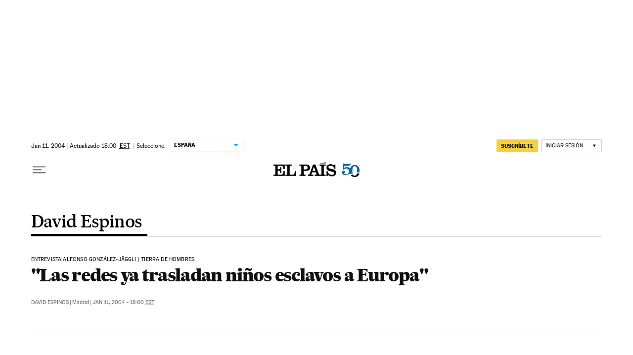

--- FILE ---
content_type: application/javascript; charset=utf-8
request_url: https://fundingchoicesmessages.google.com/f/AGSKWxVEQl-XfQXEkdlGZPMMb2NQ2aCe9kvFx509N9EngEfan_hNLcrZM-jDx5cslIqVEFWyyhjfZFjKaZxKQfTlgwwsActCl4NsYBheX7gHg8zX3eEMCvrh1mftlLodjLPB1_q9oC3JYW9hebNXUwvNPrgUWuVd1fDe9dbsSYNNtvUiBsn5Ysny26ijZOpw/_/index-ad._adrotator./carousel_ads./js/adv./adrefresh-
body_size: -1288
content:
window['2c2d14ad-7d44-43a8-9a76-eff96395b9c5'] = true;